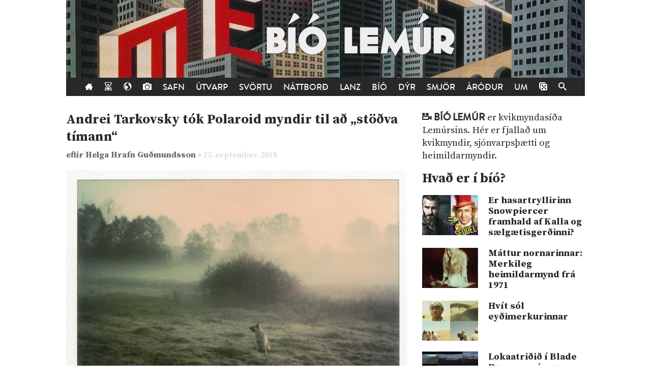

--- FILE ---
content_type: text/html; charset=UTF-8
request_url: https://lemurinn.is/2018/09/25/andrei-tarkovsky-tok-polaroid-myndir-til-ad-stodva-timann/
body_size: 7049
content:
<!DOCTYPE html>

    <!--HTML by Sveinbjörn Þórðarson-->
    <!--Make sure this renders correctly in the steaming turd that is IE -->
    <!--[if lt IE 7]> <html lang="is" class="lt-ie9 lt-ie8 lt-ie7"> <![endif]-->
    <!--[if IE 7]> <html lang="is" class="lt-ie9 lt-ie8"> <![endif]-->
    <!--[if IE 8]> <html lang="is" class="lt-ie9"> <![endif]-->
    <!--[if gt IE 8]><!--><html lang="is"><!--<![endif]-->

    <head>
        <title>Andrei Tarkovsky tók Polaroid myndir til að „stöðva tímann“ | Lemúrinn</title>
        
        <!-- META -->
        <meta http-equiv="Content-Type" content="text/html; charset=UTF-8">
        <meta http-equiv="Content-Language" content="is">
        <meta charset="utf-8">
        <meta name="viewport" content="width=device-width, initial-scale=1">

        <!-- FB META -->
        
            <meta property="og:title" content="Andrei Tarkovsky tók Polaroid myndir til að „stöðva tímann“">
        <meta property="og:site_name" content="Lemúrinn">  
        <meta property="og:type" content="article"> 
        <meta property="fb:app_id" content="186476388086986">
        <meta property="og:image" content="https://lemurinn.is/wp-content/uploads/2018/09/Polaroid-1-Dog-1-670x690.jpg">
        <meta property="og:description" content="">  
        <meta property="og:url" content="https://lemurinn.is/2018/09/25/andrei-tarkovsky-tok-polaroid-myndir-til-ad-stodva-timann/">
        <meta property="article:published_time" content="2018-09-25T17:23:18+00:00">
        <link rel="image_src" href="https://lemurinn.is/wp-content/uploads/2018/09/Polaroid-1-Dog-1-670x690.jpg">
 
        <meta property="og:locale" content="is_IS">
        
        <!-- STYLES -->
        <link rel="stylesheet" type="text/css" media="all" href="https://lemurinn.is/wp-content/themes/lemur2013/style.css">                
        
        <!-- FONTS -->
        <link href="https://fonts.gstatic.com" rel="preconnect" crossorigin>
        <link href="https://fonts.googleapis.com/css2?family=Source+Serif+Pro:ital,wght@0,400;0,700;1,400&display=swap" rel="stylesheet">

        <!-- RSS, icons, etc. -->
        <link rel="alternate" type="application/rss+xml" title="RSS-veita Lemúrsins" href="https://lemurinn.is/feed/">
        <link rel="apple-touch-icon" type="image/png" href="https://lemurinn.is/wp-content/themes/lemur2013/assets/images/lemur-apple-icon.png">
        <link rel="shortcut icon" type="image/x-icon" href="https://lemurinn.is/wp-content/themes/lemur2013/assets/images/favico.ico">
        
        <!-- WP HEADER -->
        <link rel='stylesheet' id='wp-block-library-css'  href='https://lemurinn.is/wp-includes/css/dist/block-library/style.min.css?ver=5.5.15' type='text/css' media='all' />
<style id='wp-block-library-inline-css' type='text/css'>
.has-text-align-justify{text-align:justify;}
</style>
<link rel="https://api.w.org/" href="https://lemurinn.is/wp-json/" /><link rel="alternate" type="application/json" href="https://lemurinn.is/wp-json/wp/v2/posts/38503" /><link rel="canonical" href="https://lemurinn.is/2018/09/25/andrei-tarkovsky-tok-polaroid-myndir-til-ad-stodva-timann/" />
<link rel="alternate" type="application/json+oembed" href="https://lemurinn.is/wp-json/oembed/1.0/embed?url=https%3A%2F%2Flemurinn.is%2F2018%2F09%2F25%2Fandrei-tarkovsky-tok-polaroid-myndir-til-ad-stodva-timann%2F" />
<link rel="alternate" type="text/xml+oembed" href="https://lemurinn.is/wp-json/oembed/1.0/embed?url=https%3A%2F%2Flemurinn.is%2F2018%2F09%2F25%2Fandrei-tarkovsky-tok-polaroid-myndir-til-ad-stodva-timann%2F&#038;format=xml" />
<style type='text/css'>img#wpstats{display:none}</style>        
        <!-- SCRIPTS -->
        <link href="https://ajax.googleapis.com" rel="preconnect" crossorigin>
        <script src="https://ajax.googleapis.com/ajax/libs/jquery/1.9.0/jquery.min.js"></script>
        <script src="https://lemurinn.is/wp-content/themes/lemur2013/assets/js/jquery.fancybox.pack.js" defer></script>
        
        <!--[if lt IE 9]>
            <script src="//html5shiv.googlecode.com/svn/trunk/html5.js"></script>
            <link rel="stylesheet" type="text/css" media="all" href="https://lemurinn.is/wp-content/themes/lemur2013/style-lt-ie9.css">  
        <![endif]-->
        <!--[if lte IE 7]>
            <script src="https://lemurinn.is/wp-content/themes/lemur2013/assets/js/lte-ie7.js"></script>
        <![endif]-->
        
    </head>
    
    
    <body class="post-template-default single single-post postid-38503 single-format-standard bio forsida">
        
        <div id="fb-root"></div>
        
        <div class="wrap">
            
            <header class="header">
                
                                <div>           
                    <a href="https://lemurinn.is/bio" class="logo" title="Aftur á forsíðu">
                        <div class="facebook-like">
                            <div class="fb-like" data-href="https://facebook.com/lemurinn" data-send="false" data-width="120" data-show-faces="false" data-colorscheme="light" data-layout="button_count"></div>
                        </div>
                    </a>
                
                                    </div>
                
                <nav class="nav">
                    <ul>
                        <li><a href="https://lemurinn.is/" title="Fara á forsíðu"><i class="icon-home"></i></a></li>
                        <li><a href="https://lemurinn.is/timalina" title="Tímalína Lemúrsins: Farðu á flakk um tímann!"><i class="icon-hour-glass"></i></a></li>
                        <li><a href="https://lemurinn.is/lemurskort" title="Lemúrskortið: Farðu á flakk um heiminn!"><i class="icon-earth"></i></a></li>
                        <li><a href="https://lemurinn.is/myndaalbum" title="Myndaalbúm Lemúrsins"><i class="icon-camera"></i></a></li>
                        <li><a href="https://lemurinn.is/greinasafn" title="Greinasafn Lemúrsins er fullt af skemmtilegu efni">Safn</a></li>
                        <!--<li><a href="https://lemurinn.is/myndaalbum" title="Myndaalbúm Lemúrsins">Albúmið</a></li>-->
                        <li><a href="https://lemurinn.is/utvarp" title="Útvarp Lemúr: Útvarpsþættir Lemúrsins">Útvarp</a></li>
                        <li><a href="https://lemurinn.is/svortu" title="Svörtu síðurnar: Allt á sviði hryllings og viðbjóðs">Svörtu</a></li>
                        <!--<li><a href="https://lemurinn.is/langtiburtistan" title="Langtíburtistan: Miðausturlandablogg Lemúrsins">Langtíburtistan</a></li>-->
                        <!--<li><a href="https://lemurinn.is/sudrid" title="Suðrið: Rómanska Ameríka á Lemúrnum">Suðrið</a></li>
                        <li><a href="https://lemurinn.is/babel" title="Babelsturninn: Hugmyndasögublogg Lemúrsins">Babel</a></li>-->
                        <li><a href="https://lemurinn.is/nattbord" title="Náttborðið: Bókablogg Lemúrsins">Náttborð</a></li>
                        <li><a href="https://lemurinn.is/lanztidindi" title="Lanztíðindi: Úrklippusafn Lemúrsins">Lanz</a></li>
                        <li><a href="https://lemurinn.is/bio" title="Bíó Lemúr: Hreyfimyndablogg Lemúrsins">Bíó</a></li>
                        <li><a href="https://lemurinn.is/kvikindin" title="Kvikindin: Dýrasíða Lemúrsins">Dýr</a></li>
                        <li><a href="https://lemurinn.is/smjorfjall" title="Smjörfjall sögunnar: Gamanmál fortíðarinnar">Smjör</a></li>
                        <li><a href="https://lemurinn.is/arodursmal" title="Áróðursmálaráðuneytið">Áróður</a></li>
                        <li><a href="https://lemurinn.is/um" title="Um Lemúrinn">Um</a></li>
                        <li><a href="https://lemurinn.is/?random&amp;cachebuster=955028990" title="Teningunum er kastað. Grein af handahófi."><i class="icon-dice"></i></a></li>
                        <li><a href="https://lemurinn.is/leita" title="Leita á Lemúrnum"><i class="icon-search"></i></a></li>
                        
                    </ul>
                </nav>

            </header>
            
            <div class="content">
                                <div class="grid gutter collapse720">
                    
                    <div class="col s2of3 main">

    
        <div class="post clear single post-38503 type-post status-publish format-standard has-post-thumbnail hentry category-bio category-forsida tag-andrei-tarkovsky tag-ljosmyndir tag-polaroid" id="post_38503">
        
    	    <h2>
    <a href="https://lemurinn.is/2018/09/25/andrei-tarkovsky-tok-polaroid-myndir-til-ad-stodva-timann/">
        Andrei Tarkovsky tók Polaroid myndir til að „stöðva tímann“    </a>
</h2>


<div class="post-meta grid">
    
    <div class="col s2of3 author-box">
        eftir
	    <a class="author" href="https://lemurinn.is/author/helgi/" title="Greinar eftir Helga Hrafn Guðmundsson">
	        Helga Hrafn Guðmundsson 
	    </a> 
	    <span class="post-date">
	        ♦ 25. september, 2018	    </span>
	</div>
	
		<div class="col s1of3 facebook-like">
	    <div class="fb-like" data-action="like" data-href="https://lemurinn.is/2018/09/25/andrei-tarkovsky-tok-polaroid-myndir-til-ad-stodva-timann/" data-send="false" data-width="60" data-show-faces="false" data-colorscheme="light" data-layout="button_count"></div>
    </div>
        
</div>


<div class="featured-image">
    
        
    <a href="https://lemurinn.is/wp-content/uploads/2018/09/Polaroid-1-Dog-1.jpg" title="Andrei Tarkovsky tók Polaroid myndir til að „stöðva tímann“">
        <img width="670" height="690" src="https://lemurinn.is/wp-content/uploads/2018/09/Polaroid-1-Dog-1-670x690.jpg" class="image wp-post-image" alt="Andrei Tarkovsky tók Polaroid myndir til að „stöðva tímann“" loading="lazy" title="Andrei Tarkovsky tók Polaroid myndir til að „stöðva tímann“" srcset="https://lemurinn.is/wp-content/uploads/2018/09/Polaroid-1-Dog-1-670x690.jpg 670w, https://lemurinn.is/wp-content/uploads/2018/09/Polaroid-1-Dog-1-292x300.jpg 292w, https://lemurinn.is/wp-content/uploads/2018/09/Polaroid-1-Dog-1-768x790.jpg 768w, https://lemurinn.is/wp-content/uploads/2018/09/Polaroid-1-Dog-1.jpg 995w" sizes="(max-width: 670px) 100vw, 670px" />    </a>
</div>
    	    
        	<div class="post-content">
        	    <p>Fyrir nokkrum árum fannst bunki af Polaroid myndum sem rússneski kvikmyndaleikstjórinn <strong>Andrei Tarkovsky</strong> (1932–1986) mun hafa tekið um 1979 til 1984.</p>
<p>&nbsp;</p>
<p>„Árið 1977 birtist Tarkovsky með Polaroid vél í brúðkaupinu mínu í Moskvu. Hann hafði þá nýuppgötvað tækið og kætti okkur með brellum sínum með það. Hann og [Michelangelo] Antonioni voru vottar í brúðkaupinu. Venju samkvæmt þurftu þeir að velja tónlistina sem var leikin á meðan skrifað var undir hjónavígsluna. Þeir völdu Dónárvalsinn.</p>
<p>&nbsp;</p>
<p>Antonioni notaði líka polaroid vél á þeim tíma. Ég man að þegar við skoðuðum staði í Úsbekistan, þar sem við ætluðum að gera bíómynd – en gerðum svo aldrei – gaf hann þremur eldri múslimum ljósmyndirnar sem hann hafði tekið af þeim. Um leið og sá elsti sá myndirnar skilaði hann þeim og sagði: „Til hvers eru þær, til að stöðva tímann?“ Svarið kom svo á óvart að við þögðum bara.</p>
<p>&nbsp;</p>
<p>Tarkovsky hugsaði mikið um hvernig tíminn flýgur og einbeitti sér að því að stöðva hann – ef ekki væri fyrir augnablik með Polaroid myndavélinni.“ &#8212; Ítalska skáldið og handritshöfundurinn Tonino Guerra.</p>
<p>&nbsp;</p>
<p>Tarkovsky var auðvitað meistari ljóss, drunga og þoku í kvikmyndum sínum og nýtti sér einnota og sjálfframkallandi vélina listilega. Þessar myndir og fleiri til hafa komið út í bók sem á ensku kallast<a href="https://www.amazon.com/Instant-Light-Tarkovsky-Giovanni-Chiaramonte/dp/0500286140"> Instant Light</a>. Skoðið fleiri myndir á hinu stórgóða bloggi <a href="http://riowang.blogspot.com/2010/06/tarkovskys-polaroids.html">Poemas del Río Wang</a>.</p>
<p>&nbsp;</p>
<p><img loading="lazy" class="aligncenter size-full wp-image-38504" src="http://lemurinn.is/wp-content/uploads/2018/09/02.jpg" alt="" width="428" height="422" srcset="https://lemurinn.is/wp-content/uploads/2018/09/02.jpg 428w, https://lemurinn.is/wp-content/uploads/2018/09/02-300x296.jpg 300w" sizes="(max-width: 428px) 100vw, 428px" /></p>
<p>&nbsp;</p>
<p><img loading="lazy" class="aligncenter size-full wp-image-38505" src="http://lemurinn.is/wp-content/uploads/2018/09/08.jpg" alt="" width="430" height="429" srcset="https://lemurinn.is/wp-content/uploads/2018/09/08.jpg 430w, https://lemurinn.is/wp-content/uploads/2018/09/08-300x300.jpg 300w" sizes="(max-width: 430px) 100vw, 430px" /></p>
<p>&nbsp;</p>
<p><img loading="lazy" class="aligncenter size-full wp-image-38506" src="http://lemurinn.is/wp-content/uploads/2018/09/09.jpg" alt="" width="430" height="431" srcset="https://lemurinn.is/wp-content/uploads/2018/09/09.jpg 430w, https://lemurinn.is/wp-content/uploads/2018/09/09-300x300.jpg 300w" sizes="(max-width: 430px) 100vw, 430px" /></p>
<p>&nbsp;</p>
<p><img loading="lazy" class="aligncenter size-full wp-image-38507" src="http://lemurinn.is/wp-content/uploads/2018/09/10.jpg" alt="" width="430" height="423" srcset="https://lemurinn.is/wp-content/uploads/2018/09/10.jpg 430w, https://lemurinn.is/wp-content/uploads/2018/09/10-300x295.jpg 300w" sizes="(max-width: 430px) 100vw, 430px" /></p>
<p>&nbsp;</p>
<p><img loading="lazy" class="aligncenter size-full wp-image-38508" src="http://lemurinn.is/wp-content/uploads/2018/09/16.jpg" alt="" width="422" height="421" srcset="https://lemurinn.is/wp-content/uploads/2018/09/16.jpg 422w, https://lemurinn.is/wp-content/uploads/2018/09/16-300x300.jpg 300w" sizes="(max-width: 422px) 100vw, 422px" /></p>
<p>&nbsp;</p>
<p><img loading="lazy" class="aligncenter size-full wp-image-38509" src="http://lemurinn.is/wp-content/uploads/2018/09/17.jpg" alt="" width="428" height="428" srcset="https://lemurinn.is/wp-content/uploads/2018/09/17.jpg 428w, https://lemurinn.is/wp-content/uploads/2018/09/17-300x300.jpg 300w" sizes="(max-width: 428px) 100vw, 428px" /></p>
<p>&nbsp;</p>
<p><img loading="lazy" class="aligncenter size-full wp-image-38510" src="http://lemurinn.is/wp-content/uploads/2018/09/18.jpg" alt="" width="427" height="411" srcset="https://lemurinn.is/wp-content/uploads/2018/09/18.jpg 427w, https://lemurinn.is/wp-content/uploads/2018/09/18-300x289.jpg 300w" sizes="(max-width: 427px) 100vw, 427px" /></p>
<p>&nbsp;</p>
<p><img loading="lazy" class="aligncenter size-full wp-image-38511" src="http://lemurinn.is/wp-content/uploads/2018/09/20.jpg" alt="" width="425" height="421" srcset="https://lemurinn.is/wp-content/uploads/2018/09/20.jpg 425w, https://lemurinn.is/wp-content/uploads/2018/09/20-300x297.jpg 300w" sizes="(max-width: 425px) 100vw, 425px" /></p>
<p>&nbsp;</p>
<p><img loading="lazy" class="aligncenter size-full wp-image-38512" src="http://lemurinn.is/wp-content/uploads/2018/09/21.jpg" alt="" width="426" height="415" srcset="https://lemurinn.is/wp-content/uploads/2018/09/21.jpg 426w, https://lemurinn.is/wp-content/uploads/2018/09/21-300x292.jpg 300w" sizes="(max-width: 426px) 100vw, 426px" /></p>
<p>&nbsp;</p>
<p><img loading="lazy" class="aligncenter size-full wp-image-38513" src="http://lemurinn.is/wp-content/uploads/2018/09/25.jpg" alt="" width="384" height="512" srcset="https://lemurinn.is/wp-content/uploads/2018/09/25.jpg 384w, https://lemurinn.is/wp-content/uploads/2018/09/25-225x300.jpg 225w" sizes="(max-width: 384px) 100vw, 384px" /></p>
<p>&nbsp;</p>
<p><img loading="lazy" class="aligncenter size-full wp-image-38514" src="http://lemurinn.is/wp-content/uploads/2018/09/27.jpg" alt="" width="423" height="420" srcset="https://lemurinn.is/wp-content/uploads/2018/09/27.jpg 423w, https://lemurinn.is/wp-content/uploads/2018/09/27-300x298.jpg 300w" sizes="(max-width: 423px) 100vw, 423px" /></p>
<p>&nbsp;</p>
<p><img loading="lazy" class="aligncenter size-full wp-image-38515" src="http://lemurinn.is/wp-content/uploads/2018/09/33.jpg" alt="" width="423" height="425" srcset="https://lemurinn.is/wp-content/uploads/2018/09/33.jpg 423w, https://lemurinn.is/wp-content/uploads/2018/09/33-300x300.jpg 300w" sizes="(max-width: 423px) 100vw, 423px" /></p>
<p>&nbsp;</p>
<p><img loading="lazy" class="aligncenter size-full wp-image-38516" src="http://lemurinn.is/wp-content/uploads/2018/09/andrei-tarkovsky-polaroid.jpeg" alt="" width="500" height="672" srcset="https://lemurinn.is/wp-content/uploads/2018/09/andrei-tarkovsky-polaroid.jpeg 500w, https://lemurinn.is/wp-content/uploads/2018/09/andrei-tarkovsky-polaroid-223x300.jpeg 223w" sizes="(max-width: 500px) 100vw, 500px" /></p>
<p>&nbsp;</p>
<p><img loading="lazy" class="aligncenter size-full wp-image-38518" src="http://lemurinn.is/wp-content/uploads/2018/09/porfoliolarge25-534x550.jpg" alt="" width="534" height="550" srcset="https://lemurinn.is/wp-content/uploads/2018/09/porfoliolarge25-534x550.jpg 534w, https://lemurinn.is/wp-content/uploads/2018/09/porfoliolarge25-534x550-291x300.jpg 291w" sizes="(max-width: 534px) 100vw, 534px" /></p>
<p>&nbsp;</p>
<p><img loading="lazy" class="aligncenter size-full wp-image-38519" src="http://lemurinn.is/wp-content/uploads/2018/09/tarkovsky_polaroid-17-550x550.jpg" alt="" width="550" height="550" srcset="https://lemurinn.is/wp-content/uploads/2018/09/tarkovsky_polaroid-17-550x550.jpg 550w, https://lemurinn.is/wp-content/uploads/2018/09/tarkovsky_polaroid-17-550x550-300x300.jpg 300w" sizes="(max-width: 550px) 100vw, 550px" /></p>
<p>&nbsp;</p>
<p><img loading="lazy" class="aligncenter size-full wp-image-38520" src="http://lemurinn.is/wp-content/uploads/2018/09/tarkovsky_polaroids_05-550x550.jpg" alt="" width="550" height="550" srcset="https://lemurinn.is/wp-content/uploads/2018/09/tarkovsky_polaroids_05-550x550.jpg 550w, https://lemurinn.is/wp-content/uploads/2018/09/tarkovsky_polaroids_05-550x550-300x300.jpg 300w" sizes="(max-width: 550px) 100vw, 550px" /></p>
<p>&nbsp;</p>
<p><img loading="lazy" class="aligncenter size-full wp-image-38521" src="http://lemurinn.is/wp-content/uploads/2018/09/tarkovsky_polaroids_06-550x550.jpg" alt="" width="550" height="550" srcset="https://lemurinn.is/wp-content/uploads/2018/09/tarkovsky_polaroids_06-550x550.jpg 550w, https://lemurinn.is/wp-content/uploads/2018/09/tarkovsky_polaroids_06-550x550-300x300.jpg 300w" sizes="(max-width: 550px) 100vw, 550px" /></p>
<p>&nbsp;</p>
<p><img loading="lazy" class="aligncenter size-full wp-image-38522" src="http://lemurinn.is/wp-content/uploads/2018/09/tarkovsky_polaroids_07-550x550.jpg" alt="" width="550" height="550" srcset="https://lemurinn.is/wp-content/uploads/2018/09/tarkovsky_polaroids_07-550x550.jpg 550w, https://lemurinn.is/wp-content/uploads/2018/09/tarkovsky_polaroids_07-550x550-300x300.jpg 300w" sizes="(max-width: 550px) 100vw, 550px" /></p>
<p>&nbsp;</p>
<p><img loading="lazy" class="aligncenter size-full wp-image-38523" src="http://lemurinn.is/wp-content/uploads/2018/09/tarkovsky_polaroids_08-550x550.jpg" alt="" width="550" height="550" srcset="https://lemurinn.is/wp-content/uploads/2018/09/tarkovsky_polaroids_08-550x550.jpg 550w, https://lemurinn.is/wp-content/uploads/2018/09/tarkovsky_polaroids_08-550x550-300x300.jpg 300w" sizes="(max-width: 550px) 100vw, 550px" /></p>
<p>&nbsp;</p>
<p><img loading="lazy" class="aligncenter size-full wp-image-38524" src="http://lemurinn.is/wp-content/uploads/2018/09/tarkovsky_polaroids_9-550x550.jpg" alt="" width="550" height="550" srcset="https://lemurinn.is/wp-content/uploads/2018/09/tarkovsky_polaroids_9-550x550.jpg 550w, https://lemurinn.is/wp-content/uploads/2018/09/tarkovsky_polaroids_9-550x550-300x300.jpg 300w" sizes="(max-width: 550px) 100vw, 550px" /></p>
<p>&nbsp;</p>
<p><img loading="lazy" class="aligncenter size-full wp-image-38525" src="http://lemurinn.is/wp-content/uploads/2018/09/Tarkovsky-Polaroid.jpg" alt="" width="495" height="600" srcset="https://lemurinn.is/wp-content/uploads/2018/09/Tarkovsky-Polaroid.jpg 495w, https://lemurinn.is/wp-content/uploads/2018/09/Tarkovsky-Polaroid-248x300.jpg 248w" sizes="(max-width: 495px) 100vw, 495px" /></p>
<p>&nbsp;</p>
<p><img loading="lazy" class="aligncenter size-full wp-image-38526" src="http://lemurinn.is/wp-content/uploads/2018/09/Tarkovsky-Polaroid-4-Bed-550x550.jpg" alt="" width="550" height="550" srcset="https://lemurinn.is/wp-content/uploads/2018/09/Tarkovsky-Polaroid-4-Bed-550x550.jpg 550w, https://lemurinn.is/wp-content/uploads/2018/09/Tarkovsky-Polaroid-4-Bed-550x550-300x300.jpg 300w" sizes="(max-width: 550px) 100vw, 550px" /></p>
<p>&nbsp;</p>
<p><img loading="lazy" class="aligncenter size-full wp-image-38527" src="http://lemurinn.is/wp-content/uploads/2018/09/Tarkovsky-Polaroid-10.jpg" alt="" width="550" height="550" srcset="https://lemurinn.is/wp-content/uploads/2018/09/Tarkovsky-Polaroid-10.jpg 550w, https://lemurinn.is/wp-content/uploads/2018/09/Tarkovsky-Polaroid-10-300x300.jpg 300w" sizes="(max-width: 550px) 100vw, 550px" /></p>
<p>&nbsp;</p>
<p><img loading="lazy" class="aligncenter size-full wp-image-38528" src="http://lemurinn.is/wp-content/uploads/2018/09/Tarkovsky-Polaroid-14-550x550.jpg" alt="" width="550" height="550" srcset="https://lemurinn.is/wp-content/uploads/2018/09/Tarkovsky-Polaroid-14-550x550.jpg 550w, https://lemurinn.is/wp-content/uploads/2018/09/Tarkovsky-Polaroid-14-550x550-300x300.jpg 300w" sizes="(max-width: 550px) 100vw, 550px" /></p>
<p>&nbsp;</p>
<p><img loading="lazy" class="aligncenter size-full wp-image-38529" src="http://lemurinn.is/wp-content/uploads/2018/09/Tarkovsky-Polaroid-15.jpg" alt="" width="538" height="648" srcset="https://lemurinn.is/wp-content/uploads/2018/09/Tarkovsky-Polaroid-15.jpg 538w, https://lemurinn.is/wp-content/uploads/2018/09/Tarkovsky-Polaroid-15-249x300.jpg 249w" sizes="(max-width: 538px) 100vw, 538px" /></p>
<p><img loading="lazy" class="aligncenter size-full wp-image-38530" src="http://lemurinn.is/wp-content/uploads/2018/09/Tarkovsky-Polaroid-16.jpg" alt="" width="540" height="536" srcset="https://lemurinn.is/wp-content/uploads/2018/09/Tarkovsky-Polaroid-16.jpg 540w, https://lemurinn.is/wp-content/uploads/2018/09/Tarkovsky-Polaroid-16-300x298.jpg 300w" sizes="(max-width: 540px) 100vw, 540px" /></p>
        	</div>
        	
        	<div class="post-footer">                                              
    <div class="flokkar">
        <strong>Flokkar:&nbsp;&nbsp;</strong><a href="https://lemurinn.is/tag/andrei-tarkovsky/" rel="tag">Andrei Tarkovsky</a>&nbsp; <a href="https://lemurinn.is/tag/ljosmyndir/" rel="tag">ljósmyndir</a>&nbsp; <a href="https://lemurinn.is/tag/polaroid/" rel="tag">Polaroid</a>    </div>

    <div class="fb-like" data-href="https://lemurinn.is/2018/09/25/andrei-tarkovsky-tok-polaroid-myndir-til-ad-stodva-timann/" data-send="false" data-action="like" data-width="670" data-show-faces="false" data-colorscheme="light" data-layout="standard"></div>

    <div class="comments">
        <div class="fb-comments" data-href="https://lemurinn.is/2018/09/25/andrei-tarkovsky-tok-polaroid-myndir-til-ad-stodva-timann/" data-width="100%" data-num-posts="10" data-colorscheme="light"></div>
    </div>
    
</div>            
        </div>
        
                        </div>

                    <div class="col s1of3 sidebar">
                        <!--googleoff: all-->
<div id="execphp-87" class="widget_execphp widget"><h3>Header: Bío Lemúr</h3><div class="widget-body clear">			<div class="execphpwidget"><p><i class="icon-video-camera"></i> <span class="cat-title"><a href="/bio/">Bíó Lemúr</a></span> er kvikmyndasíða Lemúrsins. Hér er fjallað um kvikmyndir, sjónvarpsþætti og <a href="https://lemurinn.is/tag/heimildarmynd/">heimildarmyndir.</a></p></div>
		</div></div><div id="execphp-94" class="widget_execphp widget"><h3>Meira: Bíó</h3><div class="widget-body clear">			<div class="execphpwidget"><div class="sidebar-box post-list">
    <h2>Hvað er í bíó?</h2>
    <ul class="article-list">
                    <li>
        		<a href="https://lemurinn.is/2019/09/22/er-hasartryllirinn-snowpiercer-framhald-af-kalla-og-saelgaetisgerdinni/" title="Er hasartryllirinn Snowpiercer framhald af Kalla og sælgætisgerðinni?">
        	        <div class="figure">
        	        	<div class="aspect album">
        	        		<img width="120" height="90" src="https://lemurinn.is/wp-content/uploads/2019/09/maxresdefault-120x90.jpg" class="attachment-list size-list wp-post-image" alt="" loading="lazy" srcset="https://lemurinn.is/wp-content/uploads/2019/09/maxresdefault-120x90.jpg 120w, https://lemurinn.is/wp-content/uploads/2019/09/maxresdefault-320x240.jpg 320w" sizes="(max-width: 120px) 100vw, 120px" />        	        	</div>
        	        </div>
        	        <p>Er hasartryllirinn Snowpiercer framhald af Kalla og sælgætisgerðinni?</p>
        		</a>
        	</li>
                    <li>
        		<a href="https://lemurinn.is/2014/03/04/mattur-nornarinnar-merkileg-heimildarmynd-fra-1971/" title="Máttur nornarinnar: Merkileg heimildarmynd frá 1971">
        	        <div class="figure">
        	        	<div class="aspect album">
        	        		<img width="120" height="90" src="https://lemurinn.is/wp-content/uploads/2014/03/Maxine_Sanders-120x90.jpg" class="attachment-list size-list wp-post-image" alt="" loading="lazy" srcset="https://lemurinn.is/wp-content/uploads/2014/03/Maxine_Sanders-120x90.jpg 120w, https://lemurinn.is/wp-content/uploads/2014/03/Maxine_Sanders-320x240.jpg 320w" sizes="(max-width: 120px) 100vw, 120px" />        	        	</div>
        	        </div>
        	        <p>Máttur nornarinnar: Merkileg heimildarmynd frá 1971</p>
        		</a>
        	</li>
                    <li>
        		<a href="https://lemurinn.is/2012/04/16/hvit-sol-eydimerkurinnar/" title="Hvít sól eyðimerkurinnar">
        	        <div class="figure">
        	        	<div class="aspect album">
        	        		<img width="120" height="90" src="https://lemurinn.is/wp-content/uploads/beloe-120x90.jpg" class="attachment-list size-list wp-post-image" alt="" loading="lazy" srcset="https://lemurinn.is/wp-content/uploads/beloe-120x90.jpg 120w, https://lemurinn.is/wp-content/uploads/beloe-320x240.jpg 320w" sizes="(max-width: 120px) 100vw, 120px" />        	        	</div>
        	        </div>
        	        <p>Hvít sól eyðimerkurinnar</p>
        		</a>
        	</li>
                    <li>
        		<a href="https://lemurinn.is/2013/11/02/lokaatridid-i-blade-runner-er-i-raun-upphafsatridid-i-the-shining/" title="Lokaatriðið í Blade Runner er í raun upphafsatriðið í The Shining">
        	        <div class="figure">
        	        	<div class="aspect album">
        	        		<img width="120" height="90" src="https://lemurinn.is/wp-content/uploads/2013/11/shining_contact-0-1080-0-0-120x90.jpg" class="attachment-list size-list wp-post-image" alt="" loading="lazy" srcset="https://lemurinn.is/wp-content/uploads/2013/11/shining_contact-0-1080-0-0-120x90.jpg 120w, https://lemurinn.is/wp-content/uploads/2013/11/shining_contact-0-1080-0-0-320x240.jpg 320w" sizes="(max-width: 120px) 100vw, 120px" />        	        	</div>
        	        </div>
        	        <p>Lokaatriðið í Blade Runner er í raun upphafsatriðið í The Shining</p>
        		</a>
        	</li>
                    <li>
        		<a href="https://lemurinn.is/2011/11/21/blokk-polsk-stuttmynd-fra-1982/" title="Blokk, pólsk stuttmynd frá 1982">
        	        <div class="figure">
        	        	<div class="aspect album">
        	        		<img width="120" height="90" src="https://lemurinn.is/wp-content/uploads/foto4-post7-120x90.jpg" class="attachment-list size-list wp-post-image" alt="" loading="lazy" srcset="https://lemurinn.is/wp-content/uploads/foto4-post7-120x90.jpg 120w, https://lemurinn.is/wp-content/uploads/foto4-post7-320x240.jpg 320w" sizes="(max-width: 120px) 100vw, 120px" />        	        	</div>
        	        </div>
        	        <p>Blokk, pólsk stuttmynd frá 1982</p>
        		</a>
        	</li>
            </ul>
</div></div>
		</div></div><div id="execphp-93" class="widget_execphp widget"><h3>Meira á Lemúrnum</h3><div class="widget-body clear">			<div class="execphpwidget"><!--<img src="/images/more-lemur.jpg" width="80" height="80" style="float: right;">-->
<div class="sidebar-box post-list">
    <h2>Meira á Lemúrnum</h2>
    <ul class="article-list">
                    <li>
                <a href="https://lemurinn.is/2014/05/20/lut%c2%aderskur-drunga%c2%adlegur-og-afskekktur-stadur-matvanda-storskaldid-w-h-auden-a-islandi-sumarid-1936/" title="„Lút­erskur, drunga­legur og afskekktur staður“: Matvanda stórskáldið W.H. Auden á Íslandi sumarið 1936">
                    <div class="figure">
                        <div class="aspect album">
                            <img width="120" height="90" src="https://lemurinn.is/wp-content/uploads/2014/05/audencrop-120x90.jpg" class="attachment-list size-list wp-post-image" alt="" loading="lazy" srcset="https://lemurinn.is/wp-content/uploads/2014/05/audencrop-120x90.jpg 120w, https://lemurinn.is/wp-content/uploads/2014/05/audencrop-320x240.jpg 320w" sizes="(max-width: 120px) 100vw, 120px" />                        </div>
                    </div>
                    <p>
„Lút­erskur, drunga­legur og afskekktur staður“: Matvanda stórskáldið W.H. Auden á Íslandi sumarið 1936</p>
                </a>
            </li>
                    <li>
                <a href="https://lemurinn.is/2013/02/26/laukur-selleri-og-gulraetur-lhistoire-de-mirepoix/" title="Laukur, sellerí og gulrætur. L&#8217;histoire de Mirepoix">
                    <div class="figure">
                        <div class="aspect album">
                            <img width="120" height="90" src="https://lemurinn.is/wp-content/uploads/mirepoix-120x90.jpg" class="attachment-list size-list wp-post-image" alt="" loading="lazy" srcset="https://lemurinn.is/wp-content/uploads/mirepoix-120x90.jpg 120w, https://lemurinn.is/wp-content/uploads/mirepoix-300x225.jpg 300w, https://lemurinn.is/wp-content/uploads/mirepoix-320x240.jpg 320w, https://lemurinn.is/wp-content/uploads/mirepoix.jpg 600w" sizes="(max-width: 120px) 100vw, 120px" />                        </div>
                    </div>
                    <p>
Laukur, sellerí og gulrætur. L&#8217;histoire de Mirepoix</p>
                </a>
            </li>
                    <li>
                <a href="https://lemurinn.is/2013/01/01/katzenjammer-fjorar-norskar-stulkur-leika-a-strengjahljodfaeri/" title="Þynnkudjamm:  Fjórar norskar stúlkur leika á strengjahljóðfæri">
                    <div class="figure">
                        <div class="aspect album">
                            <img width="120" height="90" src="https://lemurinn.is/wp-content/uploads/Screen-Shot-2012-12-30-at-4.33.03-PM-120x90.png" class="attachment-list size-list wp-post-image" alt="" loading="lazy" srcset="https://lemurinn.is/wp-content/uploads/Screen-Shot-2012-12-30-at-4.33.03-PM-120x90.png 120w, https://lemurinn.is/wp-content/uploads/Screen-Shot-2012-12-30-at-4.33.03-PM-320x240.png 320w" sizes="(max-width: 120px) 100vw, 120px" />                        </div>
                    </div>
                    <p>
Þynnkudjamm:  Fjórar norskar stúlkur leika á strengjahljóðfæri</p>
                </a>
            </li>
                    <li>
                <a href="https://lemurinn.is/2011/10/11/fyrsta-naermynd-kvikmyndasogunnar-var-af-kettlingi/" title="Fyrsta nærmynd kvikmyndasögunnar var af kettlingi">
                    <div class="figure">
                        <div class="aspect album">
                            <img width="120" height="90" src="https://lemurinn.is/wp-content/uploads/original-120x90.jpeg" class="attachment-list size-list wp-post-image" alt="" loading="lazy" srcset="https://lemurinn.is/wp-content/uploads/original-120x90.jpeg 120w, https://lemurinn.is/wp-content/uploads/original-320x240.jpeg 320w" sizes="(max-width: 120px) 100vw, 120px" />                        </div>
                    </div>
                    <p>
Fyrsta nærmynd kvikmyndasögunnar var af kettlingi</p>
                </a>
            </li>
                    <li>
                <a href="https://lemurinn.is/2012/01/24/hunter-s-thompson-tekur-vidtal-vid-keith-richards/" title="Hunter S. Thompson tekur viðtal við Keith Richards">
                    <div class="figure">
                        <div class="aspect album">
                            <img width="120" height="90" src="https://lemurinn.is/wp-content/uploads/l-120x90.jpg" class="attachment-list size-list wp-post-image" alt="" loading="lazy" srcset="https://lemurinn.is/wp-content/uploads/l-120x90.jpg 120w, https://lemurinn.is/wp-content/uploads/l-320x240.jpg 320w" sizes="(max-width: 120px) 100vw, 120px" />                        </div>
                    </div>
                    <p>
Hunter S. Thompson tekur viðtal við Keith Richards</p>
                </a>
            </li>
            </ul>
</div></div>
		</div></div><!--googleon: all-->                    </div>
            
                </div>
            </div>
        
            <footer class="footer">
            
                <div class="grid gutter collapse720">
                    <div class="col s2of3">
                        
                        <!-- Footer text -->
                        <img src="https://lemurinn.is/wp-content/themes/lemur2013/assets/images/minilem.png" style="float: left; margin-top: -45px; margin-right: 25px;" alt="Lemúrinn">
                        <p>
                            <strong>Lemúrinn</strong> er veftímarit um allt, stofnað í október 2011. <a href="https://lemurinn.is/um" title="Nánar um Lemúrinn">Nánar...</a>
                            <br>
                            Ábendingar sendist á <a href="mailto:lemurinn@lemurinn.is">lemurinn [hjá] lemurinn.is</a>. &nbsp;&nbsp; 
                            <a href="/english/" title="English">
                                <img src="/images/en.png" alt="English" width="18" height="13">
                            </a>
                            <a href="/english/" title="English">
                                English
                            </a>
                        </p>
                        
                    </div>
                    <div class="col s1of3">
                    
                        <!-- Social buttons -->
                        <div class="social text-right">
                            <!--<a href="http://reddit.com/r/lemurinn" title="Lemúrinn á Reddit">
                                <i class="icon-reddit"></i>
                            </a>-->
                            <a href="https://www.facebook.com/lemurinn" title="Lemúrinn á Feisbúkk">
                                <i class="icon-facebook"></i>
                            </a>
                            <a href="https://twitter.com/Lemurinn" title="Lemúrinn á Twitter">
                                <i class="icon-twitter"></i>
                            </a>
                            <a href="https://lemurinn.is/feed/" title="RSS-veita Lemúrsins">
                                <i class="icon-feed"></i>
                            </a>
                        </div>
                    
                    </div>
                </div>
            
            </footer>
        
        </div>
        
        <script type='text/javascript' src='https://lemurinn.is/wp-includes/js/wp-embed.min.js?ver=5.5.15' id='wp-embed-js'></script>
<script src='https://stats.wp.com/e-202440.js' defer></script>
<script>
	_stq = window._stq || [];
	_stq.push([ 'view', {v:'ext',j:'1:9.4.3',blog:'27163743',post:'38503',tz:'0',srv:'lemurinn.is'} ]);
	_stq.push([ 'clickTrackerInit', '27163743', '38503' ]);
</script>
        
        <script src="https://lemurinn.is/wp-content/themes/lemur2013/assets/js/lemur.js" defer></script>
        
    </body>

</html>
<!--
Performance optimized by W3 Total Cache. Learn more: https://www.boldgrid.com/w3-total-cache/

Object Caching 48/369 objects using disk
Page Caching using disk: enhanced 
Minified using disk
Database Caching using disk

Served from: lemurinn.is @ 2024-10-01 10:33:46 by W3 Total Cache
-->